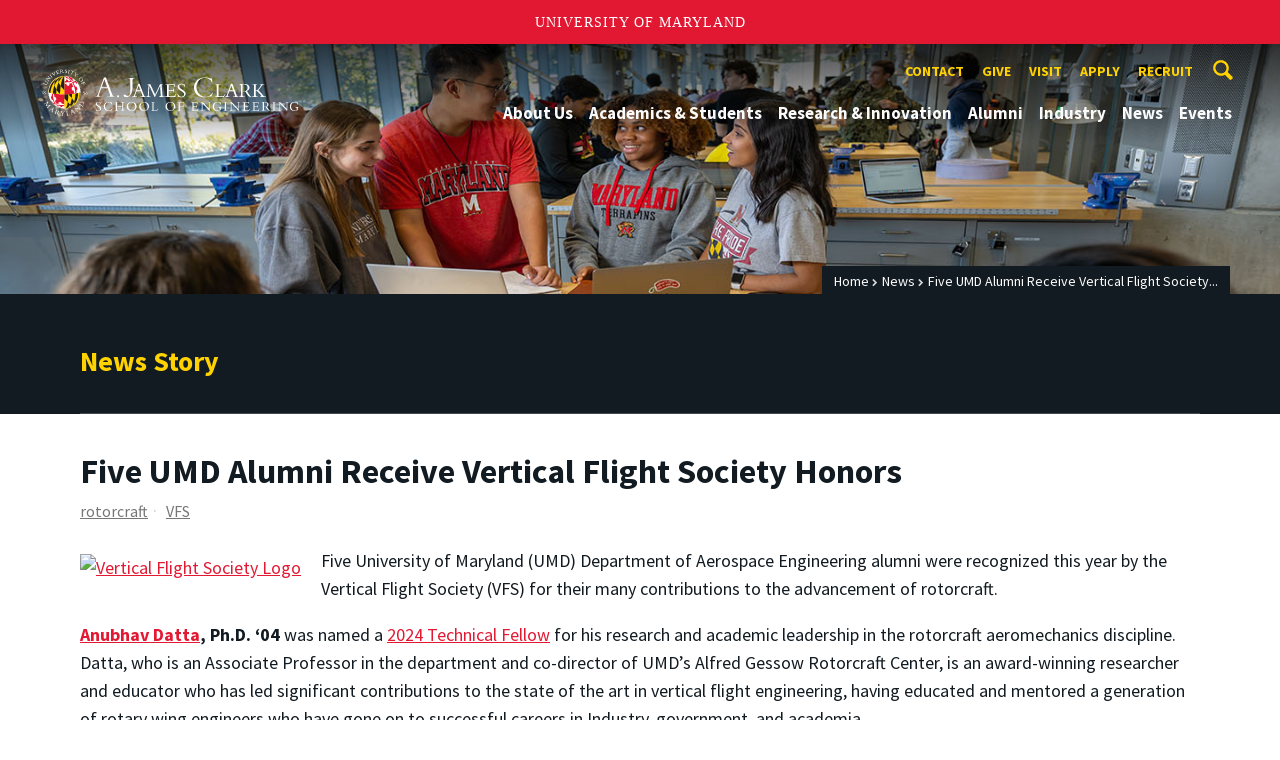

--- FILE ---
content_type: text/html; charset=utf-8
request_url: https://eng.umd.edu/news/story/five-umd-alumni-receive-vertical-flight-society-honors
body_size: 14296
content:
<!DOCTYPE html>
<html dir="ltr" lang="en">
<head>
  <meta http-equiv="Content-Type" content="text/html; charset=utf-8" />
<meta property="og:url" content="https://eng.umd.edu/news/story/five-umd-alumni-receive-vertical-flight-society-honors" />
<meta property="og:title" content="Five UMD Alumni Receive Vertical Flight Society Honors" />
<meta property="og:description" content="Aerospace Engineering alumni and faculty recognized for contributions to the advancement of rotorcraft." />
<link rel="shortcut icon" href="https://eng.umd.edu/sites/clark.umd.edu/files/favicon-umd.ico" type="image/vnd.microsoft.icon" />
<meta name="generator" content="Drupal 7 (http://drupal.org)" />
<link rel="canonical" href="https://eng.umd.edu/news/story/five-umd-alumni-receive-vertical-flight-society-honors" />
<link rel="shortlink" href="https://eng.umd.edu/news/story/five-umd-alumni-receive-vertical-flight-society-honors" />
<meta name="viewport" content="width=device-width, initial-scale=1.0" />
<meta http-equiv="x-ua-compatible" content="IE=edge" />
	<title>Five UMD Alumni Receive Vertical Flight Society Honors | A. James Clark School of Engineering, University of Maryland</title>
  <link type="text/css" rel="stylesheet" href="https://eng.umd.edu/sites/clark.umd.edu/files/css/css_FFMDRYZ2nSV6HGDyDVpm9-yNY8H0IkhZ90k-a2N9jFE.css" media="all" />
<link type="text/css" rel="stylesheet" href="https://eng.umd.edu/sites/clark.umd.edu/files/css/css_aAcgLKyQLPgRi3BsuRZUmZNOeEWDLzG7i6fCo7LpVWo.css" media="all" />
<link type="text/css" rel="stylesheet" href="https://eng.umd.edu/sites/clark.umd.edu/files/css/css_3tNKYqXLC-vFIZ9DUkD9hlMEcfnplJSzC5vo4WG51Q4.css" media="all" />
<link type="text/css" rel="stylesheet" href="https://eng.umd.edu/sites/clark.umd.edu/files/css/css_qA7ALPYKbfhsqmKtrCrhduixEAdjYVfbGlvE-_5aTYM.css" media="screen" />
<link type="text/css" rel="stylesheet" href="https://eng.umd.edu/sites/clark.umd.edu/files/css/css_Ktb0qcmYJlwtM4F6vkjWGbyXapXgA4HSTkrbZgqDNJE.css" media="print" />
  <script type="text/javascript" src="https://eng.umd.edu/sites/clark.umd.edu/files/js/js_Pt6OpwTd6jcHLRIjrE-eSPLWMxWDkcyYrPTIrXDSON0.js"></script>
<script type="text/javascript" src="https://eng.umd.edu/sites/clark.umd.edu/files/js/js_pRvOCQ34SqqqOVSzd_1v-Psx3xiNR_dQC3xife5iWbQ.js"></script>
<script type="text/javascript" src="https://eng.umd.edu/sites/clark.umd.edu/files/js/js_6Y3SIIzkJS5S6qZmGTNwtRmhqYh7yv-hix49Ug4axb4.js"></script>
<script type="text/javascript" src="https://eng.umd.edu/sites/clark.umd.edu/files/js/js_n-xWHa76bOo6NLMIgPMxtS-jr1toJ2WIoPemWQERHm0.js"></script>
<script type="text/javascript" src="https://www.googletagmanager.com/gtag/js?id=G-9QXK71PHV1"></script>
<script type="text/javascript">
<!--//--><![CDATA[//><!--
window.dataLayer = window.dataLayer || [];function gtag(){dataLayer.push(arguments)};gtag("js", new Date());gtag("set", "developer_id.dMDhkMT", true);gtag("config", "G-9QXK71PHV1", {"groups":"default","anonymize_ip":true});
//--><!]]>
</script>
<script type="text/javascript" src="https://eng.umd.edu/sites/clark.umd.edu/files/js/js_lGwbUUVI-VeB4U2rzkhHyjTsXt4PUx5T2nhtoNEyMy8.js"></script>
<script type="text/javascript">
<!--//--><![CDATA[//><!--
jQuery.extend(Drupal.settings, {"basePath":"\/","pathPrefix":"","setHasJsCookie":0,"ajaxPageState":{"theme":"clark","theme_token":"bWVE-cu_aRuPd7f6NV4VUI5gA5WzDn7v26Y3tM--A9k","jquery_version":"1.12","jquery_version_token":"v-awOQoOLSccHRFQwsQd2edv1wsMwTD4LhbPF4v04sc","js":{"https:\/\/umd-header.umd.edu\/build\/bundle.js?search=0\u0026search_domain=\u0026events=0\u0026news=0\u0026schools=0\u0026admissions=0\u0026support=0\u0026support_url=\u0026wrapper=1100\u0026sticky=0":1,"sites\/clark.umd.edu\/themes\/clark\/assets\/js\/build\/main.js":1,"sites\/clark.umd.edu\/themes\/clark\/assets\/js\/build\/site.js":1,"sites\/all\/modules\/jquery_update\/replace\/jquery\/1.12\/jquery.min.js":1,"misc\/jquery-extend-3.4.0.js":1,"misc\/jquery-html-prefilter-3.5.0-backport.js":1,"misc\/jquery.once.js":1,"misc\/drupal.js":1,"sites\/all\/modules\/jquery_update\/js\/jquery_browser.js":1,"misc\/ajax.js":1,"sites\/all\/modules\/jquery_update\/js\/jquery_update.js":1,"sites\/all\/modules\/admin_menu\/admin_devel\/admin_devel.js":1,"sites\/all\/modules\/entityreference\/js\/entityreference.js":1,"sites\/all\/modules\/google_cse\/google_cse.js":1,"sites\/all\/libraries\/colorbox\/jquery.colorbox-min.js":1,"sites\/all\/modules\/colorbox\/js\/colorbox.js":1,"sites\/all\/modules\/colorbox\/styles\/default\/colorbox_style.js":1,"sites\/all\/modules\/colorbox\/js\/colorbox_load.js":1,"sites\/clark.umd.edu\/modules\/custom\/engrnews\/js\/jquery.colorbox-min.js":1,"sites\/clark.umd.edu\/modules\/custom\/engrnews\/js\/news-colorbox.js":1,"sites\/all\/modules\/google_analytics\/googleanalytics.js":1,"https:\/\/www.googletagmanager.com\/gtag\/js?id=G-9QXK71PHV1":1,"0":1,"misc\/progress.js":1,"sites\/all\/modules\/colorbox_node\/colorbox_node.js":1},"css":{"modules\/system\/system.base.css":1,"modules\/system\/system.menus.css":1,"modules\/system\/system.messages.css":1,"sites\/all\/modules\/colorbox_node\/colorbox_node.css":1,"modules\/comment\/comment.css":1,"modules\/field\/theme\/field.css":1,"sites\/all\/modules\/google_cse\/google_cse.css":1,"modules\/node\/node.css":1,"modules\/search\/search.css":1,"sites\/clark.umd.edu\/modules\/custom\/umd_faculty_directory\/css\/style.css":1,"modules\/user\/user.css":1,"sites\/all\/modules\/views\/css\/views.css":1,"sites\/all\/modules\/ckeditor\/css\/ckeditor.css":1,"sites\/all\/modules\/media\/modules\/media_wysiwyg\/css\/media_wysiwyg.base.css":1,"sites\/all\/modules\/colorbox\/styles\/default\/colorbox_style.css":1,"sites\/all\/modules\/ctools\/css\/ctools.css":1,"sites\/clark.umd.edu\/modules\/custom\/engrnews\/css\/engrnews.css":1,"sites\/clark.umd.edu\/modules\/custom\/engrnews\/css\/engr-related-news.css":1,"sites\/clark.umd.edu\/modules\/custom\/engrnews\/css\/colorbox.css":1,"sites\/clark.umd.edu\/themes\/clark\/assets\/components\/owl.carousel\/dist\/assets\/owl.carousel.min.css":1,"sites\/clark.umd.edu\/themes\/clark\/assets\/components\/magnific-popup\/dist\/magnific-popup.css":1,"sites\/clark.umd.edu\/themes\/clark\/assets\/components\/tablesaw\/dist\/bare\/tablesaw.bare.css":1,"sites\/clark.umd.edu\/themes\/clark\/assets\/css\/vendor\/font-awesome.min.css":1,"sites\/clark.umd.edu\/themes\/clark\/assets\/css\/styles.css":1,"sites\/clark.umd.edu\/themes\/clark\/assets\/postcss\/print\/print.css":1}},"colorbox":{"opacity":"0.85","current":"{current} of {total}","previous":"\u00ab Prev","next":"Next \u00bb","close":"Close","maxWidth":"98%","maxHeight":"98%","fixed":true,"mobiledetect":true,"mobiledevicewidth":"480px","file_public_path":"\/sites\/clark.umd.edu\/files","specificPagesDefaultValue":"admin*\nimagebrowser*\nimg_assist*\nimce*\nnode\/add\/*\nnode\/*\/edit\nprint\/*\nprintpdf\/*\nsystem\/ajax\nsystem\/ajax\/*"},"googleCSE":{"cx":"015603887515160675575:n7nprrdtgso","language":"","resultsWidth":600,"domain":"www.google.com","showWaterMark":true},"googleanalytics":{"account":["G-9QXK71PHV1"],"trackOutbound":1,"trackMailto":1,"trackDownload":1,"trackDownloadExtensions":"7z|aac|arc|arj|asf|asx|avi|bin|csv|doc(x|m)?|dot(x|m)?|exe|flv|gif|gz|gzip|hqx|jar|jpe?g|js|mp(2|3|4|e?g)|mov(ie)?|msi|msp|pdf|phps|png|ppt(x|m)?|pot(x|m)?|pps(x|m)?|ppam|sld(x|m)?|thmx|qtm?|ra(m|r)?|sea|sit|tar|tgz|torrent|txt|wav|wma|wmv|wpd|xls(x|m|b)?|xlt(x|m)|xlam|xml|z|zip"},"colorbox_node":{"width":"600px","height":"600px"}});
//--><!]]>
</script>
</head>
<body class="html not-front not-logged-in no-sidebars page-news page-news-story page-news-story-five-umd-alumni-receive-vertical-flight-society-honors body-light interior" >
<div id="skip-link">
	<a href="#main-content" class="element-invisible element-focusable">Skip to main content</a>
</div>
<div style="display: none;" class="sprite"><svg xmlns="http://www.w3.org/2000/svg"><symbol id="calendar" viewBox="0 0 22 24"><title>Shape Copy 6</title><path d="M17.111 13.152H11v5.978h6.111v-5.978zM15.89 0v2.391H6.11V0H3.667v2.391H2.444C1.1 2.391 0 3.467 0 4.783v16.739c0 1.315 1.1 2.391 2.444 2.391h17.112c1.344 0 2.444-1.076 2.444-2.391V4.782c0-1.315-1.1-2.39-2.444-2.39h-1.223V0H15.89zm3.667 21.522H2.444V8.37h17.112v13.152z" fill="#000" fill-rule="evenodd"/></symbol><symbol id="chevron-down" viewBox="0 0 20 20"><path d="M4.516 7.548c.436-.446 1.043-.481 1.576 0L10 11.295l3.908-3.747c.533-.481 1.141-.446 1.574 0 .436.445.408 1.197 0 1.615-.406.418-4.695 4.502-4.695 4.502a1.095 1.095 0 0 1-1.576 0S4.924 9.581 4.516 9.163s-.436-1.17 0-1.615z"/></symbol><symbol id="chevron-left" viewBox="0 0 20 20"><path d="M12.452 4.516c.446.436.481 1.043 0 1.576L8.705 10l3.747 3.908c.481.533.446 1.141 0 1.574-.445.436-1.197.408-1.615 0-.418-.406-4.502-4.695-4.502-4.695a1.095 1.095 0 0 1 0-1.576s4.084-4.287 4.502-4.695 1.17-.436 1.615 0z"/></symbol><symbol id="chevron-right-resource" viewBox="0 0 6 10"><title>Shape Copy 18</title><path d="M1.135 0L0 1.135l3.73 3.73L0 8.595 1.135 9.73 6 4.865z" fill="#E31933" fill-rule="evenodd"/></symbol><symbol id="chevron-right" viewBox="0 0 20 20"><path d="M9.163 4.516c.418.408 4.502 4.695 4.502 4.695a1.095 1.095 0 0 1 0 1.576s-4.084 4.289-4.502 4.695c-.418.408-1.17.436-1.615 0-.446-.434-.481-1.041 0-1.574L11.295 10 7.548 6.092c-.481-.533-.446-1.141 0-1.576s1.197-.409 1.615 0z"/></symbol><symbol id="close" viewBox="0 0 24 24"><path d="M17.016 15.609L13.407 12l3.609-3.609-1.406-1.406-3.609 3.609-3.609-3.609-1.406 1.406L10.595 12l-3.609 3.609 1.406 1.406 3.609-3.609 3.609 3.609zM12 2.016c5.531 0 9.984 4.453 9.984 9.984S17.531 21.984 12 21.984 2.016 17.531 2.016 12 6.469 2.016 12 2.016z"/></symbol><symbol id="facebook" viewBox="0 0 19 32"><path d="M17.125.214v4.714h-2.804q-1.536 0-2.071.643T11.714 7.5v3.375h5.232l-.696 5.286h-4.536v13.554H6.25V16.161H1.696v-5.286H6.25V6.982q0-3.321 1.857-5.152T13.053 0q2.625 0 4.071.214z"/></symbol><symbol id="flickr" viewBox="0 0 20 20"><path d="M5 14c-2.188 0-3.96-1.789-3.96-4S2.812 6 5 6c2.187 0 3.96 1.789 3.96 4S7.187 14 5 14zM15 14c-2.188 0-3.96-1.789-3.96-4S12.812 6 15 6c2.187 0 3.96 1.789 3.96 4s-1.773 4-3.96 4z"/></symbol><symbol id="grid" viewBox="0 0 24 24"><title>Shape</title><path d="M0 10.759h10.682V0H0v10.759zM0 24h10.682V13.241H0V24zm13.318 0H24V13.241H13.318V24zm0-13.241H24V0H13.318v10.759z" fill="#E31933" fill-rule="evenodd"/></symbol><symbol id="home" viewBox="0 0 20 20"><path d="M18.672 11H17v6c0 .445-.194 1-1 1h-4v-6H8v6H4c-.806 0-1-.555-1-1v-6H1.328c-.598 0-.47-.324-.06-.748L9.292 2.22c.195-.202.451-.302.708-.312.257.01.513.109.708.312l8.023 8.031c.411.425.539.749-.059.749z"/></symbol><symbol id="instagram" viewBox="0 0 27 32"><path d="M18.286 16q0-1.893-1.339-3.232t-3.232-1.339-3.232 1.339T9.144 16t1.339 3.232 3.232 1.339 3.232-1.339T18.286 16zm2.464 0q0 2.929-2.054 4.982t-4.982 2.054-4.982-2.054T6.678 16t2.054-4.982 4.982-2.054 4.982 2.054T20.75 16zm1.929-7.321q0 .679-.482 1.161t-1.161.482-1.161-.482-.482-1.161.482-1.161 1.161-.482 1.161.482.482 1.161zM13.714 4.75l-1.366-.009q-1.241-.009-1.884 0t-1.723.054-1.839.179-1.277.33q-.893.357-1.571 1.036T3.018 7.911q-.196.518-.33 1.277t-.179 1.839-.054 1.723 0 1.884T2.464 16t-.009 1.366 0 1.884.054 1.723.179 1.839.33 1.277q.357.893 1.036 1.571t1.571 1.036q.518.196 1.277.33t1.839.179 1.723.054 1.884 0 1.366-.009 1.366.009 1.884 0 1.723-.054 1.839-.179 1.277-.33q.893-.357 1.571-1.036t1.036-1.571q.196-.518.33-1.277t.179-1.839.054-1.723 0-1.884T24.964 16t.009-1.366 0-1.884-.054-1.723-.179-1.839-.33-1.277q-.357-.893-1.036-1.571t-1.571-1.036q-.518-.196-1.277-.33t-1.839-.179-1.723-.054-1.884 0-1.366.009zM27.429 16q0 4.089-.089 5.661-.179 3.714-2.214 5.75t-5.75 2.214q-1.571.089-5.661.089t-5.661-.089q-3.714-.179-5.75-2.214T.09 21.661Q.001 20.09.001 16t.089-5.661q.179-3.714 2.214-5.75t5.75-2.214q1.571-.089 5.661-.089t5.661.089q3.714.179 5.75 2.214t2.214 5.75q.089 1.571.089 5.661z"/></symbol><symbol id="linkedin" viewBox="0 0 27 32"><path d="M6.232 11.161v17.696H.339V11.161h5.893zm.375-5.465Q6.625 7 5.705 7.875t-2.42.875h-.036q-1.464 0-2.357-.875t-.893-2.179q0-1.321.92-2.188t2.402-.866 2.375.866.911 2.188zm20.822 13.018v10.143h-5.875v-9.464q0-1.875-.723-2.938t-2.259-1.063q-1.125 0-1.884.616t-1.134 1.527q-.196.536-.196 1.446v9.875H9.483q.036-7.125.036-11.554t-.018-5.286l-.018-.857h5.875v2.571h-.036q.357-.571.732-1t1.009-.929 1.554-.777 2.045-.277q3.054 0 4.911 2.027t1.857 5.938z"/></symbol><symbol id="list" viewBox="0 0 31 24"><title>Shape</title><path d="M0 14.4h4.8V9.6H0v4.8zM0 24h4.8v-4.8H0V24zM0 4.8h4.8V0H0v4.8zm8 9.6h22.4V9.6H8v4.8zM8 24h22.4v-4.8H8V24zM8 0v4.8h22.4V0H8z" fill="#434A4F" fill-rule="evenodd"/></symbol><symbol id="minus" viewBox="0 0 20 20"><path d="M16 10c0 .553-.048 1-.601 1H4.601C4.049 11 4 10.553 4 10s.049-1 .601-1H15.4c.552 0 .6.447.6 1z"/></symbol><symbol id="next-month" viewBox="0 0 31 23"><title>next month copy</title><g stroke-width="2" stroke="#FFF" fill="none" fill-rule="evenodd" stroke-linecap="round"><path d="M15.927 2.143h18.092M28.07-5l7.257 7.193-7.258 7.193"/></g></symbol><symbol id="play" viewBox="0 0 24 24"><path d="M12 20.016c4.406 0 8.016-3.609 8.016-8.016S16.407 3.984 12 3.984 3.984 7.593 3.984 12 7.593 20.016 12 20.016zm0-18c5.531 0 9.984 4.453 9.984 9.984S17.531 21.984 12 21.984 2.016 17.531 2.016 12 6.469 2.016 12 2.016zM9.984 16.5v-9l6 4.5z"/></symbol><symbol id="plus" viewBox="0 0 20 20"><path d="M16 10c0 .553-.048 1-.601 1H11v4.399c0 .552-.447.601-1 .601s-1-.049-1-.601V11H4.601C4.049 11 4 10.553 4 10s.049-1 .601-1H9V4.601C9 4.048 9.447 4 10 4s1 .048 1 .601V9h4.399c.553 0 .601.447.601 1z"/></symbol><symbol id="prev-month" viewBox="0 0 31 23"><title>next month</title><g stroke-width="2" stroke="#FFF" fill="none" fill-rule="evenodd" stroke-linecap="round"><path d="M15 2.143H-3.093M2.857-5L-4.4 2.193l7.258 7.193"/></g></symbol><symbol id="search-blk" viewBox="0 0 20 20"><path d="M17.545 15.467l-3.779-3.779a6.15 6.15 0 0 0 .898-3.21c0-3.417-2.961-6.377-6.378-6.377S2.1 4.87 2.1 8.287c0 3.416 2.961 6.377 6.377 6.377a6.15 6.15 0 0 0 3.115-.844l3.799 3.801a.953.953 0 0 0 1.346 0l.943-.943c.371-.371.236-.84-.135-1.211zM4.004 8.287c0-2.366 1.917-4.283 4.282-4.283s4.474 2.107 4.474 4.474c0 2.365-1.918 4.283-4.283 4.283s-4.473-2.109-4.473-4.474z"/></symbol><symbol id="search" viewBox="0 0 20 20"><path fill="#FFD200" d="M17.545 15.467l-3.779-3.779a6.15 6.15 0 0 0 .898-3.21c0-3.417-2.961-6.377-6.378-6.377S2.1 4.87 2.1 8.287c0 3.416 2.961 6.377 6.377 6.377a6.15 6.15 0 0 0 3.115-.844l3.799 3.801a.953.953 0 0 0 1.346 0l.943-.943c.371-.371.236-.84-.135-1.211zM4.004 8.287c0-2.366 1.917-4.283 4.282-4.283s4.474 2.107 4.474 4.474c0 2.365-1.918 4.283-4.283 4.283s-4.473-2.109-4.473-4.474z"/></symbol><symbol id="twitter" viewBox="0 0 30 32"><path d="M28.929 7.286q-1.196 1.75-2.893 2.982.018.25.018.75 0 2.321-.679 4.634t-2.063 4.437-3.295 3.759-4.607 2.607-5.768.973q-4.839 0-8.857-2.589.625.071 1.393.071 4.018 0 7.161-2.464-1.875-.036-3.357-1.152t-2.036-2.848q.589.089 1.089.089.768 0 1.518-.196-2-.411-3.313-1.991t-1.313-3.67v-.071q1.214.679 2.607.732-1.179-.786-1.875-2.054t-.696-2.75q0-1.571.786-2.911Q4.91 8.285 8.008 9.883t6.634 1.777q-.143-.679-.143-1.321 0-2.393 1.688-4.08t4.08-1.688q2.5 0 4.214 1.821 1.946-.375 3.661-1.393-.661 2.054-2.536 3.179 1.661-.179 3.321-.893z"/></symbol><symbol id="undo" viewBox="0 0 32 32"><path d="M23.808 32c3.554-6.439 4.153-16.26-9.808-15.932V24L2 12 14 0v7.762C30.718 7.326 32.58 22.519 23.808 32z"/></symbol><symbol id="youtube" viewBox="0 0 20 20"><path d="M10 2.3C.172 2.3 0 3.174 0 10s.172 7.7 10 7.7 10-.874 10-7.7-.172-7.7-10-7.7zm3.205 8.034l-4.49 2.096c-.393.182-.715-.022-.715-.456V8.026c0-.433.322-.638.715-.456l4.49 2.096c.393.184.393.484 0 .668z"/></symbol><symbol id="zz-grid" viewBox="0 0 32 32"><path d="M8 15h7V8H8v7zm9-7v7h7V8h-7zm0 16h7v-7h-7v7zm-9 0h7v-7H8v7z"/></symbol><symbol id="zz-list" viewBox="0 0 24 28"><path d="M24 21v2c0 .547-.453 1-1 1H1c-.547 0-1-.453-1-1v-2c0-.547.453-1 1-1h22c.547 0 1 .453 1 1zm0-8v2c0 .547-.453 1-1 1H1c-.547 0-1-.453-1-1v-2c0-.547.453-1 1-1h22c.547 0 1 .453 1 1zm0-8v2c0 .547-.453 1-1 1H1c-.547 0-1-.453-1-1V5c0-.547.453-1 1-1h22c.547 0 1 .453 1 1z"/></symbol></svg>
</div><header class="site__header site-header--light">
  <div class="scarf">
	  <a href="/" class="site__logo">A. James Clark School of Engineering</a>

	  <div class="drawer-utility">
	   <div class="nav nav-utility">
          
<ul>
<li class="first expanded">
<a href="/contact" title="">Contact</a>
<ul>
<li class="first last leaf">
<a href="/clark-school-administration" title="">Clark School Administration</a></li>
</ul>
</li>
<li class="expanded">
<a href="/giving" title="">Give</a>
<ul>
<li class="first leaf">
<a href="/giving/ways" title="">Ways to Give</a></li>
<li class="last leaf">
<a href="/giving/contact" title="">Contact Us About Giving</a></li>
</ul>
</li>
<li class="leaf">
<a href="/visit-us" title="">Visit</a></li>
<li class="leaf">
<a href="/apply" title="">Apply</a></li>
<li class="last leaf">
<a href="/careers/employers" title="">Recruit</a></li>
</ul>
        </div>
	  </div>


	  <button class="site-search__trigger">
		  <div class="vertically-center">
			<svg class="symbol symbol-search">
			  <title>Search</title>
			  <use xlink:href="#search"></use>
			</svg>
		  </div>
		</button>
		<form class="site-search__details" role="search" method="get" action="/search/node">
		  <label for="site-search__text" class="visible-for-screen-readers">Search this site</label>
		  <input aria-label="Search this site" placeholder="Search by keyword…" type="text" name="keys" id="site-search__text" class="site-search__text">
		  <input type="submit" value="go" aria-label="Search" class="site-search__submit">
		</form>

	  <button class="drawer__trigger"><span class="visible-for-screen-readers">Mobile Navigation Trigger</span></button>


    <div class="drawer">
      <nav class="silk-nav">
        <div class="silk-nav__controls"><a href="/" class="silk-nav__trigger silk-nav__trigger--home">
            <svg class="symbol symbol-home">
              <use xlink:href="#home"></use>
            </svg><span>Home</span></a>
          <button class="silk-nav__trigger silk-nav__trigger--revert">
            <svg class="symbol symbol-undo">
              <use xlink:href="#undo"></use>
            </svg><span>Main Menu</span>
          </button>
          <button class="silk-nav__trigger silk-nav__trigger--reverse">
            <svg class="symbol symbol-chevron-left">
              <use xlink:href="#chevron-left"></use>
            </svg>
            <span class="visible-for-screen-readers">Mobile Navigation Trigger Reverse</span>
          </button>
        </div>


        <div class="nav nav-main">
	        
<ul>
<li class="first expanded">
<a href="/about-us">About Us</a>
<ul>
<li class="first expanded">
<a href="/about-us/facts-figures">Facts &amp; Figures</a></li>
<li class="leaf">
<a href="/about-us/meet-dean">Meet the Dean</a></li>
<li class="leaf">
<a href="/about-us/our-community">Our Community</a></li>
<li class="leaf">
<a href="/about-us/clark-school-board-visitors">Board of Visitors</a></li>
<li class="last leaf">
<a href="/about-us/recognition">Recognition</a></li>
</ul>
</li>
<li class="expanded">
<a href="/academics-students">Academics &amp; Students</a>
<ul>
<li class="first expanded">
<a href="/academics-students/degree-programs">Degree Programs</a>
<ul>
<li class="first leaf">
<a href="/academics-students/degree-programs/majors-minors">Majors &amp; Minors</a></li>
<li class="leaf">
<a href="https://eit.umd.edu/services/instructional-technologies" title="">Online Learning</a></li>
<li class="last leaf">
<a href="https://mage.umd.edu/programs" title="">Professional Programs</a></li>
</ul>
</li>
<li class="expanded">
<a href="/academics-students/current-students">Current Students</a>
<ul>
<li class="first leaf">
<a href="/commencement">Commencement Ceremony</a></li>
<li class="leaf">
<a href="/academics-students/current-students/embedded-counselor">Counseling Support</a></li>
<li class="leaf">
<a href="/academics-students/current-students/deans-list">Dean&#039;s List</a></li>
<li class="leaf">
<a href="https://eng.umd.edu/node/196" title="">Engineering Academic Services</a></li>
<li class="leaf">
<a href="https://eng.umd.edu/careers" title="">Engineering Career Services</a></li>
<li class="leaf">
<a href="/academics-students/current-students/engineering-honors-program">Engineering Honors Program</a></li>
<li class="leaf">
<a href="http://www.financialaid.umd.edu/" title="">Financial Aid</a></li>
<li class="leaf">
<a href="/academics-students/current-students/future-faculty-program">Future Faculty Program</a></li>
<li class="expanded">
<a href="/academics-students/current-students/graduate-students">Graduate Students</a>
<ul>
<li class="first leaf">
<a href="/graduate-internship-fellowship-and-scholarship-programs">Recruitment, Fellowships &amp; Scholarships</a></li>
<li class="leaf">
<a href="/graduate-fellowshipscholarship-acceptance-form">Fellowship &amp; Scholarship Acceptance</a></li>
<li class="last leaf">
<a href="/graduate-students/resources">Development Resources</a></li>
</ul>
</li>
<li class="leaf">
<a href="/meso">Societies &amp; Clubs</a></li>
<li class="leaf">
<a href="/academics-students/current-students/student-competitions">Student Competitions</a></li>
<li class="leaf">
<a href="/global">Study Abroad</a></li>
<li class="leaf">
<a href="/academics-students/current-students/undergraduate-honors-awards">Undergraduate Awards Ceremony</a></li>
<li class="last leaf">
<a href="/academics-students/current-students/undergraduate-students">Undergraduate Students</a></li>
</ul>
</li>
<li class="expanded">
<a href="/academics-students/prospective-students">Prospective Students</a>
<ul>
<li class="first leaf">
<a href="/freshmen-applicants">Freshmen Applicants</a></li>
<li class="leaf">
<a href="/graduate-applicants">Graduate Applicants</a></li>
<li class="leaf">
<a href="https://eng.umd.edu/transfer" title="">Transfer and Current UMD Student Applicants</a></li>
<li class="last leaf">
<a href="/prospective-students/contact">Contact Us</a></li>
</ul>
</li>
<li class="leaf">
<a href="/academics-students/scholarships">Scholarships</a></li>
<li class="expanded">
<a href="/academics-students/pre-college-programs">K-12 Pre-College Programs</a>
<ul>
<li class="first leaf">
<a href="/pre-college-programs/school-year">School Year Programs</a></li>
<li class="last leaf">
<a href="/pre-college-programs/summer">Summer Programs</a></li>
</ul>
</li>
<li class="last expanded">
<a href="/academics-students/student-affairs">Student Affairs &amp; Academic Success Programs</a>
<ul>
<li class="first expanded">
<a href="/cmse">CMSE</a>
<ul>
<li class="first expanded">
<a href="/cmse/about">About Us</a>
<ul>
<li class="first last leaf">
<a href="/cmse/about/visitor-info">Visitor Information</a></li>
</ul>
</li>
<li class="expanded">
<a href="/cmse/current-students">Current Students</a>
<ul>
<li class="first leaf">
<a href="/cmse/current-students/undergraduate-research-program">Undergraduate Research Program</a></li>
<li class="leaf">
<a href="/cmse/current-students/winter-leadership-retreat">Winter Student Leadership Retreat</a></li>
<li class="leaf">
<a href="/cmse/current-students/tlp">Technical &amp; Leadership Preparedness Program</a></li>
<li class="leaf">
<a href="/cmse/current-students/research-symposium">LSAMP Fall Research Symposium</a></li>
<li class="leaf">
<a href="/cmse/current-students/student-recognition">Annual Student Recognition Ceremony</a></li>
<li class="leaf">
<a href="/cmse/current-students/internships">Summer Internship Program</a></li>
<li class="last leaf">
<a href="/cmse/current-students/student-support">CMSE Student Support</a></li>
</ul>
</li>
<li class="expanded">
<a href="/cmse/prospective-students">Prospective Students</a>
<ul>
<li class="first leaf">
<a href="/cmse/admitted-students" title="">Admitted Students</a></li>
<li class="expanded">
<a href="/cmse/pre-college-programs" title="">Pre-College Programs</a>
<ul>
<li class="first leaf">
<a href="/cmse/pre-college-programs/esteem-ser-quest">ESTEEM/SER-Quest Summer Program</a></li>
<li class="leaf">
<a href="/cmse/pre-college-programs/stem-expo">STEM Expo</a></li>
<li class="leaf">
<a href="/cmse/pre-college-programs/diversity-engineering">Diversity in Engineering at UMD</a></li>
<li class="last leaf">
<a href="/minorities/pre-college-programs/3d-design-printing">3D Design &amp; Printing Program</a></li>
</ul>
</li>
<li class="last leaf">
<a href="/cmse/prospective-students/bridge">Bridge Program for Scientists and Engineers</a></li>
</ul>
</li>
<li class="expanded">
<a href="/cmse/alumni">Alumni</a>
<ul>
<li class="first leaf">
<a href="/cmse/alumni/alumni-stories">Alumni Stories</a></li>
<li class="leaf">
<a href="/cmse/alumni/in-memoriam">Remembering CMSE Alumni</a></li>
<li class="leaf">
<a href="/cmse/alumni/advisory-board">CMSE Advisory Board</a></li>
<li class="last leaf">
<a href="/cmse/alumni/alumni-registration">Alumni Registration</a></li>
</ul>
</li>
<li class="last leaf">
<a href="/cmse/support">Support CMSE</a></li>
</ul>
</li>
<li class="expanded">
<a href="/careers">Engineering Career Services</a>
<ul>
<li class="first leaf">
<a href="/careers/about">About Us</a></li>
<li class="expanded">
<a href="/careers/students">For Students</a>
<ul>
<li class="first leaf">
<a href="/careers/students/exploration">Career Exploration</a></li>
<li class="leaf">
<a href="/careers/students/fairs">Career Fairs</a></li>
<li class="leaf">
<a href="/careers/students/resources-handouts">Career Resources &amp; Handouts</a></li>
<li class="leaf">
<a href="/find-your-community">Find Your Community</a></li>
<li class="leaf">
<a href="https://eng.umd.edu/events/engineering-career-services" title="">Events</a></li>
<li class="leaf">
<a href="/careers/students/job-boards">Job Boards</a></li>
<li class="leaf">
<a href="/careers/students/info-sessions">Information Sessions</a></li>
<li class="leaf">
<a href="/careers/students/international">International Students</a></li>
<li class="leaf">
<a href="/careers/students/internships">Internships &amp; Co-ops</a></li>
<li class="leaf">
<a href="https://eng.umd.edu/careers/students/job-update" title="">Job Update Form</a></li>
<li class="leaf">
<a href="/navigating-uncertain-market">Navigating an Uncertain Market</a></li>
<li class="leaf">
<a href="/careers/students/campus-jobs">On-Campus Jobs</a></li>
<li class="leaf">
<a href="/careers/students/policies">Policies</a></li>
<li class="leaf">
<a href="/careers/students/quinncia">Quinncia</a></li>
<li class="leaf">
<a href="/careers/students/recruiters-in-residence">Recruiters in Residence</a></li>
<li class="leaf">
<a href="/careers/students/salaries">Salaries &amp; Employer Lists</a></li>
<li class="leaf">
<a href="/careers/students/summer">Summer Advice</a></li>
<li class="last leaf">
<a href="/careers/students/workshops">Workshops</a></li>
</ul>
</li>
<li class="expanded">
<a href="/careers/employers">For Employers</a>
<ul>
<li class="first leaf">
<a href="/careers/employers/pipeline">Building a Pipeline for Employment</a></li>
<li class="leaf">
<a href="/careers/employers/fairs">Career Fairs</a></li>
<li class="leaf">
<a href="/careers/employers/internships">Co-op &amp; Internship Programs</a></li>
<li class="leaf">
<a href="/careers/employers/enrollment">Enrollment Data</a></li>
<li class="leaf">
<a href="/careers/employers/hiring-international-student">Hiring an International Student</a></li>
<li class="leaf">
<a href="/careers/employers/info-sessions">Information Sessions</a></li>
<li class="leaf">
<a href="/careers/employers/post-jobs">Job Postings &amp; Campus Interviews</a></li>
<li class="leaf">
<a href="/careers/employers/policies">Policies</a></li>
<li class="leaf">
<a href="/careers/employers/recruiters-in-residence">Recruiters in Residence</a></li>
<li class="leaf">
<a href="/careers/employers/salaries">Salary Information</a></li>
<li class="leaf">
<a href="/careers/student-societies">Student Societies</a></li>
<li class="last leaf">
<a href="/careers/employers/visitor-info">Visitor Information</a></li>
</ul>
</li>
<li class="last leaf">
<a href="/careers/outcomes">Employment Outcomes</a></li>
</ul>
</li>
<li class="leaf">
<a href="/global">Global Engineering Leadership</a></li>
<li class="expanded">
<a href="/services">Engineering Academic Services</a>
<ul>
<li class="first leaf">
<a href="/services/academic-peer-coaching">Academic Peer Coaching Program</a></li>
<li class="leaf">
<a href="/services/academic-policies">Academic Policies</a></li>
<li class="leaf">
<a href="/services/academic-probation">Academic Probation</a></li>
<li class="leaf">
<a href="/services/contact">Contact an Advisor</a></li>
<li class="leaf">
<a href="/services/course-permission">Course Permission for Non-Majors</a></li>
<li class="leaf">
<a href="/services/honors">Engineering Honors</a></li>
<li class="leaf">
<a href="/services/athletes">Engineering Student Athletes</a></li>
<li class="expanded">
<a href="/services/exception">Exception to Policy</a>
<ul>
<li class="first leaf">
<a href="/services/exception/checklist">Submission Checklist</a></li>
<li class="leaf">
<a href="/services/exception/faqs">FAQs</a></li>
<li class="leaf">
<a href="/services/exception/sample-documents">Sample Documents</a></li>
<li class="last leaf">
<a href="/services/exception/types">Types of Exceptions</a></li>
</ul>
</li>
<li class="leaf">
<a href="/services/forms">Forms &amp; Requests</a></li>
<li class="leaf">
<a href="/services/graduation-plans">Graduation Plans</a></li>
<li class="leaf">
<a href="/services/graduation">Graduation</a></li>
<li class="leaf">
<a href="/services/minors">Minors</a></li>
<li class="leaf">
<a href="/services/parents">Parent &amp; Family Resources</a></li>
<li class="leaf">
<a href="/services/registration">Registration</a></li>
<li class="leaf">
<a href="/services/orientation">Summer Engineering Orientation</a></li>
<li class="leaf">
<a href="/transfer">Transfer</a></li>
<li class="leaf">
<a href="/services/tutoring">Tutoring Resources</a></li>
<li class="last expanded">
<a href="/services/undecided">Undecided Engineering</a>
<ul>
<li class="first leaf">
<a href="/services/undecided/preparing">Preparing for an Advising Appointment</a></li>
<li class="leaf">
<a href="/services/undecided/exploring">Exploring Engineering Majors</a></li>
<li class="last leaf">
<a href="/services/undecided/declaring">Declaring an Engineering Major</a></li>
</ul>
</li>
</ul>
</li>
<li class="leaf">
<a href="/wie">WIE</a></li>
<li class="last expanded">
<a href="/keystone">Keystone Program</a>
<ul>
<li class="first leaf">
<a href="/keystone/about">About</a></li>
<li class="leaf">
<a href="/keystone/faculty">Faculty</a></li>
<li class="leaf">
<a href="/keystone/courses">Courses</a></li>
<li class="expanded">
<a href="/keystone/resources">Student Resources</a>
<ul>
<li class="first leaf">
<a href="/keystone/resources/teaching-fellows">Teaching Fellows Program</a></li>
<li class="leaf">
<a href="/keystone/resources/center">Keystone Center</a></li>
<li class="last leaf">
<a href="/keystone/resources/alternative-proctoring">Alternative Proctoring</a></li>
</ul>
</li>
<li class="last leaf">
<a href="/keystone/engineering-education-research">Engineering Education Research</a></li>
</ul>
</li>
</ul>
</li>
</ul>
</li>
<li class="expanded">
<a href="/research-innovation">Research &amp; Innovation</a>
<ul>
<li class="first leaf">
<a href="/innovation-entrepreneurship">Innovation &amp; Entrepreneurship</a></li>
<li class="leaf">
<a href="/featured-research-areas">Featured Research Areas</a></li>
<li class="leaf">
<a href="/featured-institutes-and-centers">Featured Institutes and Centers</a></li>
<li class="leaf">
<a href="/research-facilities">Research Facilities</a></li>
<li class="last collapsed">
<a href="/research-opportunities">Research Opportunities</a></li>
</ul>
</li>
<li class="expanded">
<a href="/alumni">Alumni</a>
<ul>
<li class="first leaf">
<a href="/alumni/update-info">Update Your Information</a></li>
<li class="expanded">
<a href="/alumni/network">Alumni Network</a>
<ul>
<li class="first leaf">
<a href="/alumni/network/board">Board of Directors</a></li>
<li class="leaf">
<a href="https://www.flickr.com/photos/90638794@N04/sets" title="">Alumni Photo Galleries</a></li>
<li class="leaf">
<a href="/alumni/network/golden-terps">Golden Terps</a></li>
<li class="last leaf">
<a href="/alumni/network/alumni-cup" title="">Alumni Cup</a></li>
</ul>
</li>
<li class="expanded">
<a href="/alumni/awards">Alumni Awards</a>
<ul>
<li class="first leaf">
<a href="/alumni/awards/glenn-l-martin-medal">Glenn L. Martin Medal</a></li>
<li class="leaf">
<a href="/alumni/awards/greenaugh">Greenaugh Award</a></li>
<li class="leaf">
<a href="/alumni/awards/innovation-hall-fame">Innovation Hall of Fame</a></li>
<li class="last leaf">
<a href="/alumni/awards/125th-anniversary-medal" title="">125th Anniversary Medal</a></li>
</ul>
</li>
<li class="leaf">
<a href="/alumni/signature-events">Signature Events</a></li>
<li class="last expanded">
<a href="/alumni/society">Early Career Distinguished Alumni Society</a>
<ul>
<li class="first leaf">
<a href="/alumni/society/2022">ECDA Society - Class of 2022</a></li>
<li class="leaf">
<a href="/alumni/society/2024">Announcing the Early Career Distinguished Alumni Society - Class of 2024</a></li>
<li class="last leaf">
<a href="/alumni/alumni/society/2014-2018">Early Career Award 2014-2018</a></li>
</ul>
</li>
</ul>
</li>
<li class="expanded">
<a href="/industry">Industry</a>
<ul>
<li class="first expanded">
<a href="/industry/partner">Partner with the Clark School</a>
<ul>
<li class="first last leaf">
<a href="/industry/corporate-partners">Corporate Partners</a></li>
</ul>
</li>
<li class="last leaf">
<a href="/industry/hire-student">Hire a Student</a></li>
</ul>
</li>
<li class="expanded">
<a href="/news/home" title="">News</a>
<ul>
<li class="first leaf">
<a href="/news/em-magazine">E@M Magazine</a></li>
<li class="expanded">
<a href="/news/feature-stories">Feature Stories</a></li>
<li class="leaf">
<a href="https://eng.umd.edu/news/home" title="">News Center</a></li>
<li class="last leaf">
<a href="/releases" title="">Press Releases</a></li>
</ul>
</li>
<li class="last expanded">
<a href="/events" title="">Events</a>
<ul>
<li class="first leaf">
<a href="/events/mpact">Mpact Lecture Series</a></li>
<li class="leaf">
<a href="/commencement" title="">Commencement Ceremony</a></li>
<li class="leaf">
<a href="/grad-celebration">Graduate Celebration</a></li>
<li class="last leaf">
<a href="https://eng.umd.edu/events" title="">Events Calendar</a></li>
</ul>
</li>
</ul>
        </div>
      </nav>
      <div class="nav--mobile-only">
        <div class="nav nav-utility nav-utility--mobile">
          
<ul>
<li class="first expanded">
<a href="/contact" title="">Contact</a>
<ul>
<li class="first last leaf">
<a href="/clark-school-administration" title="">Clark School Administration</a></li>
</ul>
</li>
<li class="expanded">
<a href="/giving" title="">Give</a>
<ul>
<li class="first leaf">
<a href="/giving/ways" title="">Ways to Give</a></li>
<li class="last leaf">
<a href="/giving/contact" title="">Contact Us About Giving</a></li>
</ul>
</li>
<li class="leaf">
<a href="/visit-us" title="">Visit</a></li>
<li class="leaf">
<a href="/apply" title="">Apply</a></li>
<li class="last leaf">
<a href="/careers/employers" title="">Recruit</a></li>
</ul>
        </div>
        <div class="nav quick-nav">
          
<ul>
<li class="first expanded">
<a href="/directories">Directories</a></li>
<li class="leaf">
<a href="/industry/corporate-partners" title="">Corporate Partners</a></li>
<li class="leaf">
<a href="/careers" title="">Careers</a></li>
<li class="leaf">
<a href="/media">Media</a></li>
<li class="leaf">
<a href="/facilities">Facilities</a></li>
<li class="last leaf">
<a href="http://clarknet.eng.umd.edu/" title="">ClarkNet</a></li>
</ul>
        </div>
        <div class="nav-social">
          <ul>
            <li><a href="https://www.facebook.com/clarkschool" target="_blank"><i class="fa fa-facebook"></i><em class="visible-for-screen-readers">Facebook</em></a></li>
            <li><a href="https://twitter.com/ClarkSchool" target="_blank"><i class="fa fa-twitter"></i><em class="visible-for-screen-readers">Twitter</em></a></li>
            <li><a href="https://www.youtube.com/user/umd" target="_blank"><i class="fa fa-youtube"></i><em class="visible-for-screen-readers">Youtube</em></a></li>
            <li><a href="https://www.linkedin.com/edu/school?id=42980" target="_blank"><i class="fa fa-linkedin"></i><em class="visible-for-screen-readers">Linkedin</em></a></li>
          </ul>
        </div>
      </div>
    </div>


  </div>
</header>

	<section style="background: url('/sites/clark.umd.edu/modules/custom/engrnews/images/engr-news-hero.jpg') center center / cover no-repeat" class="hero hero--xshort"></section>

<main>
	<a id="main-content"></a>
    <div class="tabs"></div>    	  
<section class="news-header-wrap page-header">
	<div class="news--header">
          <div class="compartment">
		  <div class="nav nav-breadcrumbs">
			<ul class='breadcrumb'><li><a href="/">Home</a></li><li><a href="/news/home">News</a></li><li>Five UMD Alumni Receive Vertical Flight Society...</li></ul>			</div>
            <div class="news--tagline">
              <h1 class="section-title page-title">News Story</h1>
           </div>
        </div>
    </div>
</section>
	<div class="compartment">
	   <div id="newsstory">
	           <h1 class="page-title">Five UMD Alumni Receive Vertical Flight Society Honors</h1>

		<ul class="news-tags"><li><a class="umdengrnews-tag" href="/news/home?tag=rotorcraft">rotorcraft</a></li><li><a class="umdengrnews-tag" href="/news/home?tag=vfs">VFS</a></li></ul>			<figure class="inline-img inline-img--left">
								<img src="https://mnemosyne.umd.edu/tomcat/newsengine/articleImg/article15982.large.jpg" alt="Vertical Flight Society Logo">
				<p class="caption-text"></p>
			</figure>
		<p>Five University of Maryland (UMD) Department of Aerospace Engineering alumni were recognized this year by the Vertical Flight Society (VFS) for their many contributions to the advancement of rotorcraft.</p>
<p><strong><a href="https://aero.umd.edu/clark/faculty/19/Anubhav-Datta" target="_blank">Anubhav Datta</a>, Ph.D. &lsquo;04</strong> was named a <a href="https://vtol.org/news/press-release-2024-vfs-individual-award-winners" target="_blank">2024 Technical Fellow</a> for his research and academic leadership in the rotorcraft aeromechanics discipline. Datta, who is an Associate Professor in the department and co-director of UMD&rsquo;s Alfred Gessow Rotorcraft Center, is an award-winning researcher and educator who has led significant contributions to the state of the art in vertical flight engineering, having educated and mentored a generation of rotary wing engineers who have gone on to successful careers in Industry, government, and academia.</p>
<p>The title of Technical Fellow is granted to society members whose career-based accomplishments towards the goals and objectives of the vertical flight technical community constitute an outstanding technical achievement.</p>
<p><strong>Carl Ockier, M.S. &rsquo;90, </strong>a Senior Expert of Rotorcraft Flight Test Engineering at Airbus Helicopters, was named a <a href="https://vtol.org/news/press-release-2024-vfs-individual-award-winners">2024 Technical Fellow</a>, in recognition for his record of career-based outstanding technical achievements in the fields of handling qualities, flight testing and rotorcraft evaluation.</p>
<p><strong>Dr. Brahmananda Panda,</strong> <strong>Ph.D. &rsquo;85</strong> was selected for the <a href="https://vtol.org/news/boeing-s-panda-selected-for-2024-nikolsky-lectureship">2024 Alexander A. Nikolsky Honorary Lectureship</a>. The Lectureship is awarded to &ldquo;an individual who has a highly distinguished career in vertical flight aircraft research and development and is skilled at communicating technical knowledge and experience.&rdquo;</p>
<p>Panda is a Boeing Technical Fellow and a Boeing Designated Expert in the area of rotorcraft aeromechanics methodology and its application to rotor dynamics, loads, vibration and aeroelastic stability. During his 44-year career, including 33 years at Boeing, Panda has significantly advanced the capabilities of multidisciplinary rotorcraft analysis tools.&nbsp;</p>
<p>His Nikolsky Lecture is entitled, &ldquo;Rotorcraft Aeromechanics Methodology and its Application to Rotor Dynamics, Loads, Vibration and Aeroelastic Stability at Boeing, &rdquo; and will be presented during the VFS&rsquo; 80th Annual Forum &amp; Technology Display on Tuesday, May 7, 2024.</p>
<p><strong>Clifford Smith, Ph.D. &rsquo;95</strong> was named a <a href="https://vtol.org/news/press-release-2024-vfs-individual-award-winners">2024 Honorary Fellow</a>, a designation given to highly distinguished VFS members who have made exceptional leadership, innovative or other meritorious contributions that have significantly advanced the society and the vertical flight community during their career.</p><div class="engrnews-callout"><h3>"This year marks another remarkable year for UMD rotorcraft, as the Vertical Flight Society recognizes our alumni &nbsp;both among those with such promising early careers in the field, and those who have made great lifetime accomplishments.That they graduated 40 years apart is a testament to our continued tradition of excellence at Maryland."</h3><p class="caption">Anubhav Datta, associate professor &amp; co-director of UMD's Alfred Gessow Rotorcraft Center</p></div>
<p>Smith is a Lockheed Martin Fellow and a leader in the test community who always engages on complex test efforts developing innovative test solutions while mentoring coaching young engineers. He was recognized for this exceptional leadership in Test and Evaluation and for his inspiring leadership of the next generation of vertical flight engineers, as well as his dedicated and energetic service of the Vertical Flight Society for the last 30 years.</p>
<p><strong>William Staruk, M.S. &rsquo;12, Ph.D. &rsquo;17</strong> received the annual <a href="https://vtol.org/news/press-release-2024-vfs-individual-award-winners">Fran&ccedil;ois-Xavier Bagnoud Award</a> in recognition of his significant contributions in advancing three-dimensional modeling and wind-tunnel testing of rotors.</p>
<p>The Bagnoud Award is given to a society member who is 35 years old or younger for outstanding career-to-date contributions to vertical flight technology.</p>
<p>During his time at UMD, Staruk was an integral team member of UMD&rsquo;s Human-Powered Helicopter Project and developed a next-generation toolset for 3D structural modeling of helicopter rotors as part of his graduate research. He is currently an aeromechanics engineer at Joby Aviation.</p>
<p>"This year marks another remarkable year for UMD rotorcraft, as the Vertical Flight Society recognizes our alumni &nbsp;both among those with such promising early careers in the field, and those who have made great lifetime accomplishments," said Datta. "That they graduated 40 years apart is a testament to our continued tradition of excellence at Maryland, which also includes our seven current students who received <a href="https://aero.umd.edu/news/story/seven-maryland-students-receive-vertical-flight-foundation-scholarships" target="_self">2024 Vertical Flight Foundation Scholarships</a>. They are perhaps the toughest and most competitive of all awards."</p>
<p>The Nikolsky Lectureship is the highest honor in rotorcraft, named after Igor Sikorsky's Chief of Structures and Design. The Bagnoud award is the highest honor under age 35, named after a brilliant helicopter pilot who dedicated his life to saving others and lost his own at 24 while serving as a transport pilot in Mali.</p>
<p>The University of Maryland is home to the Alfred Gessow Rotorcraft Center which has been a leader in rotorcraft research and the education of future engineers and leaders in the field.</p>
<p>The Vertical Flight Society was founded as the American Helicopter Society in 1943 by the pioneers of the helicopter industry, who believed that technological cooperation and collaboration was essential to advance vertical flight.</p>			
<p><span class="updated-text">Published March 15, 2024</span></p>

<div class="story-nav">
<div class="story-prev"><a href="agents-of-positive-change-highlighting-women-maryland-engineers" aria-label="link to previous story"><i class="fa fa-chevron-left"></i></a></div><div class="story-next"><a href="researcherrsquos-pacific-dive-spurred-innovations-in-robotics-with-machine-intelligence-to-create" aria-label="link to next story"><i class="fa fa-chevron-right"></i></a></div></div>		
	
		   	
        <div id="related-news">
            <h2 class="section-title">Related Stories</h2>
            <div class="blocks-more-links"><a href="/news/home">Browse All News</a></div>
            <div class="home-event-carousel clear">
						     <a href="/news/story/umd-students-sweep-2025-vfs-student-design-competition">
                  <div class="block block--media" style="background-image: url(&quot;https://mnemosyne.umd.edu/tomcat/newsengine/Images/news-placeholder-1.png&quot;);">
                    <div class="block-content">
                      <p class="block--cat"><span>Stories</span> / <span class="date">September 23, 2025</span></p>
                      <h4 class="block-title">UMD Students Sweep 2025 VFS Student Design Competition</h4>
                    </div><img src="https://mnemosyne.umd.edu/tomcat/newsengine/Images/news-placeholder-1.png" alt="news story image">
                </div></a>
						     <a href="/news/story/seven-umd-students-receive-2025-vertical-flight-foundation-scholarships">
                  <div class="block block--media" style="background-image: url(&quot;https://mnemosyne.umd.edu/tomcat/newsengine/articleImg/article16692.large.png&quot;);">
                    <div class="block-content">
                      <p class="block--cat"><span>Stories</span> / <span class="date">June 24, 2025</span></p>
                      <h4 class="block-title">Seven UMD Students Receive 2025 Vertical Flight Foundation...</h4>
                    </div><img src="https://mnemosyne.umd.edu/tomcat/newsengine/articleImg/article16692.large.png" alt="news story image">
                </div></a>
						     <a href="/news/story/phd-student-receives-best-paper-award-at-vfs-80th-annual-forum">
                  <div class="block block--media" style="background-image: url(&quot;https://mnemosyne.umd.edu/tomcat/newsengine/articleImg/article16136.large.jpg&quot;);">
                    <div class="block-content">
                      <p class="block--cat"><span>Stories</span> / <span class="date">June 18, 2024</span></p>
                      <h4 class="block-title">Ph.D. Student Receives Best Paper Award at VFS 80th Annual Forum</h4>
                    </div><img src="https://mnemosyne.umd.edu/tomcat/newsengine/articleImg/article16136.large.jpg" alt="news story image">
                </div></a>
						     <a href="/news/story/seven-maryland-students-receive-vertical-flight-foundation-scholarships">
                  <div class="block block--media" style="background-image: url(&quot;https://mnemosyne.umd.edu/tomcat/newsengine/articleImg/article16008.large.png&quot;);">
                    <div class="block-content">
                      <p class="block--cat"><span>Stories</span> / <span class="date">April 8, 2024</span></p>
                      <h4 class="block-title">Seven Maryland Students Receive Vertical Flight Foundation...</h4>
                    </div><img src="https://mnemosyne.umd.edu/tomcat/newsengine/articleImg/article16008.large.png" alt="news story image">
                </div></a>
						     <a href="/news/story/saetti-honored-with-vertical-flight-societyrsquos-franccediloisxavier-bagnoud-award">
                  <div class="block block--media" style="background-image: url(&quot;https://mnemosyne.umd.edu/tomcat/newsengine/articleImg/article16507.large.jpg&quot;);">
                    <div class="block-content">
                      <p class="block--cat"><span>Stories</span> / <span class="date">March 24, 2025</span></p>
                      <h4 class="block-title">Saetti Honored with Vertical Flight Society’s...</h4>
                    </div><img src="https://mnemosyne.umd.edu/tomcat/newsengine/articleImg/article16507.large.jpg" alt="news story image">
                </div></a>
						     <a href="/news/story/umd-takes-second-at-vfs-designbuildverticalflight-competition">
                  <div class="block block--media" style="background-image: url(&quot;https://mnemosyne.umd.edu/tomcat/newsengine/articleImg/article15593.large.jpg&quot;);">
                    <div class="block-content">
                      <p class="block--cat"><span>Stories</span> / <span class="date">June 29, 2023</span></p>
                      <h4 class="block-title">UMD Takes Second at VFS Design-Build-Vertical-Flight Competition</h4>
                    </div><img src="https://mnemosyne.umd.edu/tomcat/newsengine/articleImg/article15593.large.jpg" alt="news story image">
                </div></a>
						     <a href="/news/story/seven-umd-students-receive-vertical-flight-foundation-scholarships">
                  <div class="block block--media" style="background-image: url(&quot;https://mnemosyne.umd.edu/tomcat/newsengine/articleImg/article15439.large.png&quot;);">
                    <div class="block-content">
                      <p class="block--cat"><span>Stories</span> / <span class="date">April 13, 2023</span></p>
                      <h4 class="block-title">Seven UMD Students Receive Vertical Flight Foundation...</h4>
                    </div><img src="https://mnemosyne.umd.edu/tomcat/newsengine/articleImg/article15439.large.png" alt="news story image">
                </div></a>
						     <a href="/news/story/umdrsquos-chopra-a-driving-force-in-rotorcraft-engineering">
                  <div class="block block--media" style="background-image: url(&quot;https://mnemosyne.umd.edu/tomcat/newsengine/articleImg/article15242.large.jpg&quot;);">
                    <div class="block-content">
                      <p class="block--cat"><span>Stories</span> / <span class="date">December 20, 2022</span></p>
                      <h4 class="block-title">UMD’s Chopra: A Driving Force in Rotorcraft Engineering</h4>
                    </div><img src="https://mnemosyne.umd.edu/tomcat/newsengine/articleImg/article15242.large.jpg" alt="news story image">
                </div></a>
						     <a href="/news/story/chopra-to-receive-prestigious-aiaa-walter-j-and-angeline-h-crichlow-trust-prize">
                  <div class="block block--media" style="background-image: url(&quot;https://mnemosyne.umd.edu/tomcat/newsengine/articleImg/article15234.large.png&quot;);">
                    <div class="block-content">
                      <p class="block--cat"><span>Stories</span> / <span class="date">December 16, 2022</span></p>
                      <h4 class="block-title">Chopra to Receive Prestigious AIAA Walter J. and Angeline H....</h4>
                    </div><img src="https://mnemosyne.umd.edu/tomcat/newsengine/articleImg/article15234.large.png" alt="news story image">
                </div></a>
						     <a href="/news/story/a-maryland-built-lifetime">
                  <div class="block block--media" style="background-image: url(&quot;https://mnemosyne.umd.edu/tomcat/newsengine/articleImg/article15102.large.jpg&quot;);">
                    <div class="block-content">
                      <p class="block--cat"><span>Stories</span> / <span class="date">October 5, 2022</span></p>
                      <h4 class="block-title">A Maryland Built Lifetime</h4>
                    </div><img src="https://mnemosyne.umd.edu/tomcat/newsengine/articleImg/article15102.large.jpg" alt="news story image">
                </div></a>
			              
            </div>
        </div>
		
	</div>
</div>




</main>

<footer class="site__footer">
  <div class="lace">
    <div class="grid grid--20">
      <div class="col-large-9 col-wooser-9">
        <nav class="nav nav-footer">
          
<ul>
<li class="first expanded">
<a href="/directories">Directories</a></li>
<li class="leaf">
<a href="/industry/corporate-partners" title="">Corporate Partners</a></li>
<li class="leaf">
<a href="/careers" title="">Careers</a></li>
<li class="leaf">
<a href="/media">Media</a></li>
<li class="leaf">
<a href="/facilities">Facilities</a></li>
<li class="last leaf">
<a href="http://clarknet.eng.umd.edu/" title="">ClarkNet</a></li>
</ul>
        </nav>
      </div>
      <div class="col-large-3 col-wooser-3">
        <nav class="nav nav-social">
          <ul>
            <li><a href="https://www.facebook.com/clarkschool" target="_blank"><i class="fa fa-facebook"></i><em class="visible-for-screen-readers">Facebook</em></a></li>
              <li><a href="https://twitter.com/ClarkSchool" target="_blank"><i class="fa fa-twitter"></i><em class="visible-for-screen-readers">Twitter</em></a></li>
              <li><a href="https://www.youtube.com/ClarkSchool" target="_blank"><i class="fa fa-youtube-play"></i><em class="visible-for-screen-readers">Youtube</em></a></li>
              <li><a href="https://www.instagram.com/umdclarkschool" target="_blank"><i class="fa fa-instagram"></i><em class="visible-for-screen-readers">Instagram</em></a></li>
              <li><a href="https://www.linkedin.com/edu/school?id=42980" target="_blank"><i class="fa fa-linkedin"></i><em class="visible-for-screen-readers">Linkedin</em></a></li>
          </ul>
        </nav>
      </div>
    </div>
  </div>
  <div class="lace umd-footer">
    <div class="grid grid--20">
      <div class="col-mini-1 col-small-6">
	      <nav class="inline-list nav-legal">
          
<ul>
<li class="first leaf">
<a href="https://umd.edu/privacy-notice" title="">Privacy Policy</a></li>
<li class="leaf">
<a href="https://umd.edu/web-accessibility" title="">Accessibility</a></li>
<li class="last leaf">
<a href="http://umd.edu" title="">umd.edu</a></li>
</ul>
	      </nav>
      </div>
      <div class="col-mini-1 col-small-6 text-right"><small>&copy; 2026 University of Maryland</small></div>
    </div>
  </div>
</footer>
<script type="text/javascript" src="https://umd-header.umd.edu/build/bundle.js?search=0&amp;search_domain=&amp;events=0&amp;news=0&amp;schools=0&amp;admissions=0&amp;support=0&amp;support_url=&amp;wrapper=1100&amp;sticky=0"></script>
<script type="text/javascript" src="https://eng.umd.edu/sites/clark.umd.edu/files/js/js_21NRMEzdj5yeCU73EUotlm4T5SreJk8vAeIA04n9760.js"></script>
</body>
</html>
